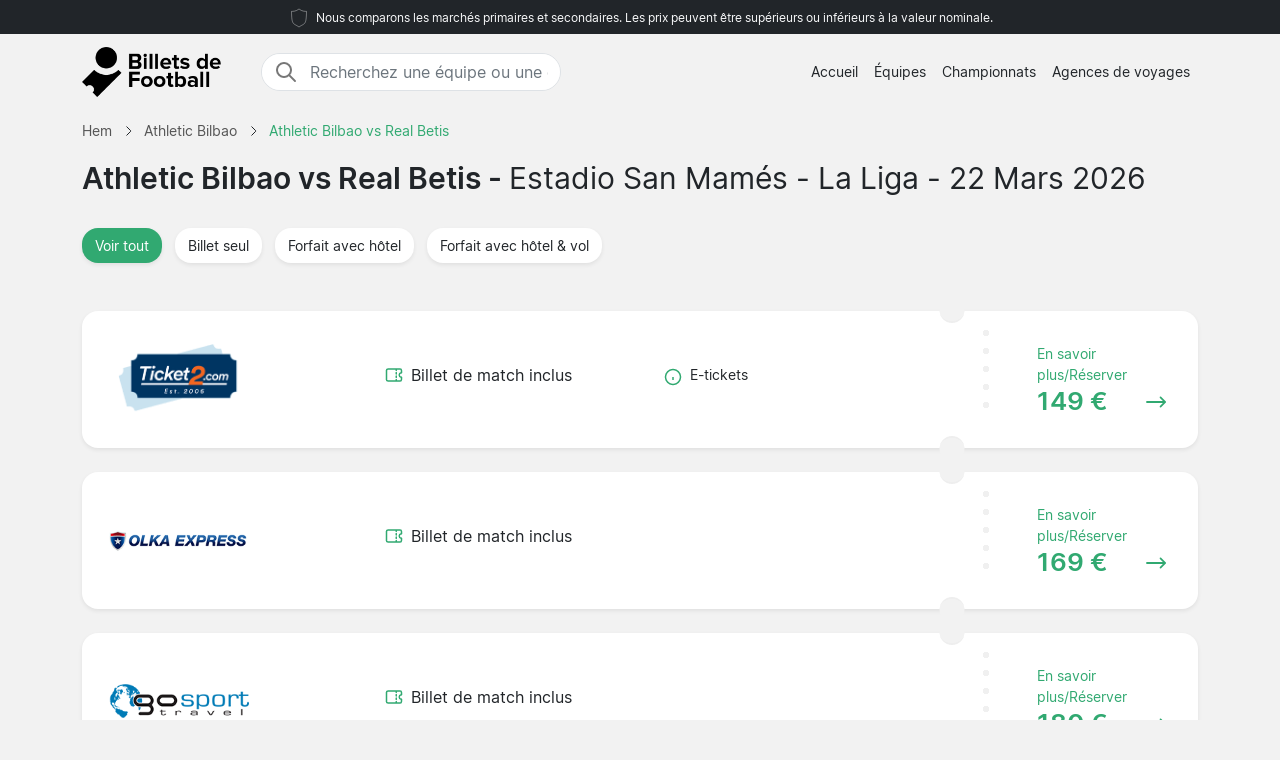

--- FILE ---
content_type: text/html; charset=UTF-8
request_url: https://www.billetsdefoot.fr/athletic-bilbao/real-betis/la-liga/
body_size: 6034
content:

<!DOCTYPE html>
<html lang="fr-FR">
<head>
  <meta charset="UTF-8">
  <meta name="viewport" content="width=device-width, initial-scale=1.0">
  <meta name="robots" content="index, follow">
  <title>Athletic Bilbao vs Real Betis billets 22 Mars 2026 | Prix à partir de 149 €</title>

  <meta name="description" content="Athletic Bilbao vs Real Betis billets 22 Mars 2026 - Estadio San Mamés. La Liga. Prix à partir de 149 €.">
  <link rel="canonical" href="https://www.billetsdefoot.fr/athletic-bilbao/real-betis/la-liga/">
  
  <meta property="og:title" content="Athletic Bilbao vs Real Betis billets 22 Mars 2026 | Prix à partir de 149 €">
  <meta property="og:description" content="Athletic Bilbao vs Real Betis billets 22 Mars 2026 - Estadio San Mamés. La Liga. Prix à partir de 149 €.">
  <meta property="og:type" content="website">
  <meta property="og:url" content="https://www.billetsdefoot.fr/athletic-bilbao/real-betis/la-liga/">
  <meta property="og:image" content="https://www.billetsdefoot.fr/2024/start_img.jpg">
  <meta property="og:image:width" content="800">
  <meta property="og:image:height" content="533">
  <meta property="og:locale" content="fr_FR">
  <meta property="og:site_name" content="billetsdefoot.fr">

<script type="application/ld+json">
{
    "@context": "https://schema.org",
    "@graph": [
        {
            "@type": "WebSite",
            "name": "billetsdefoot.fr",
            "url": "https://www.billetsdefoot.fr/",
            "description": "Recherchez et comparez les billets de football pour les grands championnats européens. Trouvez les meilleurs prix pour votre équipe préférée. Informations sur les stades, les voyages et les nouvelles concernant les billets de football."
        },
        {
            "@type": "Organization",
            "name": "billetsdefoot.fr",
            "url": "https://www.billetsdefoot.fr/",
            "foundingDate": "2008",
            "areaServed": "FR",
            "address": {
                "@type": "PostalAddress",
                "addressCountry": "FR"
            },
            "description": "Service leader de billets de football en France"
        }
                ,
        {
            "@type": "SportsEvent",
            "name": "Athletic Bilbao vs Real Betis",
            "description": "Athletic Bilbao vs Real Betis. La Liga.",
            "startDate": "2026-03-22",
            "endDate": "2026-03-22",  
            "eventStatus": "https://schema.org/EventScheduled",
            "eventAttendanceMode": "https://schema.org/OfflineEventAttendanceMode",
            "location": {
                "@type": "Place",
                "name": "Estadio San Mamés",
                "address": {
                    "@type": "PostalAddress",
                    "addressLocality": "Bilbao",
                    "addressCountry": "ES"
                }
            },
            "url": "https://www.billetsdefoot.fr/athletic-bilbao/real-betis/la-liga/",
            "image": "https://www.billetsdefoot.fr/arena/athletic-bilbao.jpg",
            "performer": [
                {"@type": "SportsTeam", "name": "Athletic Bilbao"},
                {"@type": "SportsTeam", "name": "Real Betis"}
            ],
            "competitor": [
                {"@type": "SportsTeam", "name": "Athletic Bilbao"},
                {"@type": "SportsTeam", "name": "Real Betis"}
            ]
            ,
            "offers": {
                "@type": "AggregateOffer",
                "lowPrice": "149",
                "highPrice": "276",
                "priceCurrency": "EUR",
                "availability": "https://schema.org/InStock",
                "url": "https://www.billetsdefoot.fr/athletic-bilbao/real-betis/la-liga/",
                "validFrom": "2025-07-22T15:18:04+00:00"
            }
                    }
            ]
}
</script>

  <link rel="preload" href="https://www.billetsdefoot.fr/2024/bootstrap.min.css" as="style">
  <link rel="preload" href="https://www.billetsdefoot.fr/2024/style.css?7" as="style">

  <link href="https://www.billetsdefoot.fr/2024/bootstrap.min.css" rel="stylesheet">
  <link href="https://www.billetsdefoot.fr/2024/style.css?7" rel="stylesheet">
  <link rel="icon" href="https://www.billetsdefoot.fr/favicon.ico" type="image/x-icon">
  <link rel="sitemap" type="application/xml" title="Sitemap" href="https://www.billetsdefoot.fr/sitemap.xml">

  <script>
    var _paq = window._paq = window._paq || [];
    _paq.push(['requireCookieConsent']);
    _paq.push(['trackPageView']);
    _paq.push(['enableLinkTracking']);
    (function() {
      var u="//www.billetsdefoot.fr/matomo/";
      _paq.push(['setTrackerUrl', u+'matomo.php']);
      _paq.push(['setSiteId', '19']);
      var d=document, g=d.createElement('script'), s=d.getElementsByTagName('script')[0];
      g.async=true; g.src=u+'matomo.js'; s.parentNode.insertBefore(g,s);
    })();
  </script>

</head>
<body data-page-type="match">

  <div class="max-w-7xl mx-auto pt-1 pb-1 px-md-5 font-light text-center top-section bg-dark text-light">   
    <svg width="24px" height="24px" viewBox="0 0 64 64" xmlns="http://www.w3.org/2000/svg" fill="none" stroke="#fff"><g stroke-width="0"></g><g stroke-linecap="round" stroke-linejoin="round"></g><g><path d="M32 8c8.1 6.77 17.39 6.35 20.05 6.35C51.46 52.84 47 45.21 32 56c-15-10.79-19.45-3.16-20-41.65 2.59 0 11.88.42 20-6.35z"></path></g></svg>

    <span class="text-extra-small text-light">Nous comparons les marchés primaires et secondaires. Les prix peuvent être supérieurs ou inférieurs à la valeur nominale.</span> 
  </div>

  <nav class="navbar navbar-expand-lg top-section bg-light text-dark">
    <div class="container">
      <a class="navbar-brand" href="https://www.billetsdefoot.fr/">
        <img src="https://www.billetsdefoot.fr/2024/logo-fr.png" alt="Logo" height="50" width="139"> 
      </a>
  <div class="mx-auto ms-4 d-none d-md-block" style="flex-grow: 1; max-width: 300px;">
    <div class="input-group border" style="border-radius: 20px; overflow: hidden;">
      <span class="input-group-text" style="border: 0; border-right: 1px solid #ced4da; background-color: white; padding-right: 0px;">
        <svg width="24px" height="24px" viewBox="0 0 24 24" fill="none" xmlns="http://www.w3.org/2000/svg">
          <g stroke-width="0"></g>
          <g stroke-linecap="round" stroke-linejoin="round"></g>
          <g>
            <path d="M14.9536 14.9458L21 21M17 10C17 13.866 13.866 17 10 17C6.13401 17 3 13.866 3 10C3 6.13401 6.13401 3 10 3C13.866 3 17 6.13401 17 10Z" stroke="#777" stroke-width="2" stroke-linecap="round" stroke-linejoin="round"></path>
          </g>
        </svg>
      </span>
      <input class="form-control border-0 shadow-none bg-white" placeholder="Recherchez une équipe ou une destination" aria-label="Recherchez une équipe ou une destination" aria-autocomplete="both" aria-controls="autocomplete-results" id="hero-demo" autocomplete="off">
    </div>
    <div id="autocomplete-results" role="listbox"></div>
  </div>

      <button id="burgerButton" class="navbar-toggler border-0" type="button" data-bs-toggle="collapse" data-bs-target="#navbarNav" aria-controls="navbarNav" aria-expanded="false" aria-label="Toggle navigation">
        <svg id="burgerIcon" viewBox="0 0 24 24" width="24" height="24" fill="none" stroke="currentColor" stroke-width="2" stroke-linecap="round" stroke-linejoin="round">
          <path d="M3 12h18M3 6h18M3 18h18"></path>
        </svg>
      </button>

      <div class="navbar-collapse justify-content-end" id="navbarNav">
        <ul class="navbar-nav text-small">
          <li class="nav-item">
            <a class="nav-link text-center" href="https://www.billetsdefoot.fr/">Accueil</a> 
          </li>
          <li class="nav-item">
            <a class="nav-link text-center" href="https://www.billetsdefoot.fr/equipes/">Équipes</a>
          </li>
          <li class="nav-item">
            <a class="nav-link text-center" href="https://www.billetsdefoot.fr/championnats/">Championnats</a>
          </li>
          <li class="nav-item">
            <a class="nav-link text-center" href="https://www.billetsdefoot.fr/agences-de-voyages/">Agences de voyages</a>
          </li>
        </ul>
      </div>

    </div>
  </nav><section class="py-2">

  <div class="container">

<nav class="breadcrumb" aria-label="Breadcrumb" itemscope itemtype="https://schema.org/BreadcrumbList">
  <!-- First breadcrumb item -->
  <span itemprop="itemListElement" itemscope itemtype="https://schema.org/ListItem">
    <a class="breadcrumb-item" href="https://www.billetsdefoot.fr/" itemprop="item">
      <span itemprop="name">Hem</span>
    </a>
    <meta itemprop="position" content="1">
  </span>
  <!-- Separator -->
  <span class="breadcrumb-separator">
    <svg xmlns="http://www.w3.org/2000/svg" viewBox="0 0 32 32" style="display:block;fill:none;height:12px;width:12px;stroke:currentColor;stroke-width:2.6666666666666665;overflow:visible" aria-hidden="true" role="presentation" focusable="false">
      <path fill="none" d="m12 4 11.3 11.3a1 1 0 0 1 0 1.4L12 28"></path>
    </svg>
  </span>
  <!-- Second breadcrumb item -->
  <span itemprop="itemListElement" itemscope itemtype="https://schema.org/ListItem">
    <a class="breadcrumb-item" href="https://www.billetsdefoot.fr/athletic-bilbao/billets/" itemprop="item">
      <span itemprop="name">Athletic Bilbao</span>
    </a>
    <meta itemprop="position" content="2">
  </span>
  <!-- Separator -->
  <span class="breadcrumb-separator">
    <svg xmlns="http://www.w3.org/2000/svg" viewBox="0 0 32 32" style="display:block;fill:none;height:12px;width:12px;stroke:currentColor;stroke-width:2.6666666666666665;overflow:visible" aria-hidden="true" role="presentation" focusable="false">
      <path fill="none" d="m12 4 11.3 11.3a1 1 0 0 1 0 1.4L12 28"></path>
    </svg>
  </span>
  <!-- Third breadcrumb item (current page) -->
  <span itemprop="itemListElement" itemscope itemtype="https://schema.org/ListItem">
    <link itemprop="item" href="https://www.billetsdefoot.fr/athletic-bilbao/real-betis/la-liga/">
    <span class="breadcrumb-item active">
      <span itemprop="name">Athletic Bilbao vs Real Betis</span>
    </span>
    <meta itemprop="position" content="3">
  </span>
</nav>

    <div class="row">
      <div class="col-lg-12">

        <h1>Athletic Bilbao vs Real Betis - <span class="fw-normal">Estadio San Mamés - La Liga - 22 Mars 2026<span></h1>

      </div>    
    </div>

  </div>

  <div class="container py-4">

    <button class="btn mb-4 bg-white rounded me-2 text-small bg-green shadow-sm" data-type="all">
      <span class="d-flex align-items-center">
        <span>Voir tout</span>
      </span>
    </button>

    <button class="btn mb-4 bg-white rounded me-2 text-small shadow-sm" data-type="1">
      <span class="d-flex align-items-center">
        <span>Billet seul</span>
      </span>
    </button>

    <button class="btn mb-4 bg-white rounded me-2 text-small shadow-sm" data-type="2">
      <span class="d-flex align-items-center">
        <span>Forfait avec hôtel</span>
      </span>
    </button>

    <button class="btn mb-4 bg-white rounded me-2 text-small shadow-sm" data-type="3">
      <span class="d-flex align-items-center">
        <span>Forfait avec hôtel & vol</span>
      </span>
    </button>


<div id="match-list" class="list-group mt-4">
      <a href="https://www.billetsdefoot.fr/1568901/1/ticket2/athletic-bilbao/real-betis/" 
       target="_blank" 
       rel="noindex, nofollow" 
       class="list-group-item bg-white rounded list-group-item-action d-flex flex-wrap justify-content-between align-items-center mb-4 p-0 shadow-sm py-2"
       data-type="1">
      
      <!-- Company Logo -->
      <div class="col-12 col-md-2 d-flex flex-column justify-content-start align-items-start position-relative py-3 py-md-2 ps-md-2">
        <div class="row mx-0 w-100 align-items-start justify-content-start pt-2 pt-md-0">
          <div class="col-12 col-md-12 rounded px-2 px-md-3 py-2 ps-4 compimg d-flex justify-content-start justify-content-md-center align-items-center">
<img src="/partners/Ticket2.png" 
     alt="Ticket2" 
     width="140" 
     height="70"
     style="width: auto; height: auto; max-width: 140px; max-height: 70px; object-fit: contain;"
     loading="lazy">
          </div>
        </div>
      </div>
      
      <div class="col-md-1"></div>
      
      <!-- Included Items -->
      <div class="col-12 col-md-3 d-flex flex-column justify-content-center align-items-start py-md-0 px-4 pb-2">
        <!-- Match Ticket -->
        <div class="d-flex align-items-center mb-2 me-2">
          <svg fill="#31A971" width="18px" height="18px" viewBox="0 0 24 24" xmlns="http://www.w3.org/2000/svg">
            <g transform="rotate(90 12 12)">
              <path d="M6,23H18a3,3,0,0,0,3-3V4a3,3,0,0,0-3-3H15a1,1,0,0,0-1,1,2,2,0,0,1-4,0A1,1,0,0,0,9,1H6A3,3,0,0,0,3,4V20A3,3,0,0,0,6,23ZM5,10h.882a1,1,0,0,0,0-2H5V4A1,1,0,0,1,6,3H8.126a4,4,0,0,0,7.748,0H18a1,1,0,0,1,1,1V8h-.882a1,1,0,0,0,0,2H19V20a1,1,0,0,1-1,1H6a1,1,0,0,1-1-1ZM7.706,9a1,1,0,0,1,1-1h1.882a1,1,0,1,1,0,2H8.706A1,1,0,0,1,7.706,9Zm4.706,0a1,1,0,0,1,1-1h1.882a1,1,0,0,1,0,2H13.412A1,1,0,0,1,12.412,9Z"></path>
            </g>
          </svg>
          <span class="ps-2">Billet de match inclus</span>
        </div>
        
        <!-- Hotel Nights (if applicable) -->
                
        <!-- Flight (if applicable) -->
              </div>
      
      <!-- Info -->
      <div class="col-12 col-md-3 d-flex flex-column justify-content-center align-items-start py-md-0 px-4 pb-2">
                <div class="d-flex align-items-start mb-2 me-2">
          <svg width="18px" height="18px" viewBox="0 0 24 24" fill="#31A971" class="flex-shrink-0 mt-1">
            <circle cx="12" cy="12" r="10" stroke="#31A971" stroke-width="2" fill="none"></circle>
            <line x1="12" x2="12" y1="12" y2="16" stroke="#31A971" stroke-width="2"></line>
            <line x1="12" x2="12" y1="8" y2="8" stroke="#31A971" stroke-width="2"></line>
          </svg>
          <span class="ps-2 text-small">E-tickets</span>
        </div>
              </div>
      
      <div class="d-flex justify-content-start align-items-center text-green dotter-border-bottom2 dotted-adjust pb-4 mt-2 mx-4 w-100 d-md-none"></div>
      
      <!-- Price -->
      <div class="col-12 col-md-3 d-flex flex-column align-items-start">
        <div class="row mx-0 w-100 align-items-start justify-content-start pt-2 pt-md-0">
          <div class="col-0 col-md-3 dotter-border-right2 dotted-adjust-game d-flex flex-column justify-content-center align-items-start py-md-0 px-4 pb-2 d-none d-md-flex" style="min-height: 100px;"></div>
          <div class="col-12 col-md-9 d-flex flex-column p-4">
            <span class="text-green ps-md-4" style="font-size:14px;">En savoir plus/Réserver</span>
            <div class="d-flex justify-content-between align-items-center w-100">
              <span class="fw-bold text-green price-text ps-md-4" style="line-height: normal; font-size: 26px;">
                 149 €              </span>
              <svg class="mt-1 ms-auto me-2" fill="#31A971" height="20px" width="20px" viewBox="0 0 330 330">
                <path d="M15,180h263.787l-49.394,49.394c-5.858,5.857-5.858,15.355,0,21.213C232.322,253.535,236.161,255,240,255 s7.678-1.465,10.606-4.394l75-75c5.858-5.857,5.858-15.355,0-21.213l-75-75c-5.857-5.857-15.355-5.857-21.213,0 c-5.858,5.857-5.858,15.355,0,21.213L278.787,150H15c-8.284,0-15,6.716-15,15S6.716,180,15,180z"></path>
              </svg>
            </div>
          </div>
        </div>
      </div>
      
    </a>
      <a href="https://www.billetsdefoot.fr/2087302/1/olka-express/athletic-bilbao/real-betis/" 
       target="_blank" 
       rel="noindex, nofollow" 
       class="list-group-item bg-white rounded list-group-item-action d-flex flex-wrap justify-content-between align-items-center mb-4 p-0 shadow-sm py-2"
       data-type="1">
      
      <!-- Company Logo -->
      <div class="col-12 col-md-2 d-flex flex-column justify-content-start align-items-start position-relative py-3 py-md-2 ps-md-2">
        <div class="row mx-0 w-100 align-items-start justify-content-start pt-2 pt-md-0">
          <div class="col-12 col-md-12 rounded px-2 px-md-3 py-2 ps-4 compimg d-flex justify-content-start justify-content-md-center align-items-center">
<img src="/partners/OLKA_Express.png" 
     alt="OLKA Express" 
     width="140" 
     height="70"
     style="width: auto; height: auto; max-width: 140px; max-height: 70px; object-fit: contain;"
     loading="lazy">
          </div>
        </div>
      </div>
      
      <div class="col-md-1"></div>
      
      <!-- Included Items -->
      <div class="col-12 col-md-3 d-flex flex-column justify-content-center align-items-start py-md-0 px-4 pb-2">
        <!-- Match Ticket -->
        <div class="d-flex align-items-center mb-2 me-2">
          <svg fill="#31A971" width="18px" height="18px" viewBox="0 0 24 24" xmlns="http://www.w3.org/2000/svg">
            <g transform="rotate(90 12 12)">
              <path d="M6,23H18a3,3,0,0,0,3-3V4a3,3,0,0,0-3-3H15a1,1,0,0,0-1,1,2,2,0,0,1-4,0A1,1,0,0,0,9,1H6A3,3,0,0,0,3,4V20A3,3,0,0,0,6,23ZM5,10h.882a1,1,0,0,0,0-2H5V4A1,1,0,0,1,6,3H8.126a4,4,0,0,0,7.748,0H18a1,1,0,0,1,1,1V8h-.882a1,1,0,0,0,0,2H19V20a1,1,0,0,1-1,1H6a1,1,0,0,1-1-1ZM7.706,9a1,1,0,0,1,1-1h1.882a1,1,0,1,1,0,2H8.706A1,1,0,0,1,7.706,9Zm4.706,0a1,1,0,0,1,1-1h1.882a1,1,0,0,1,0,2H13.412A1,1,0,0,1,12.412,9Z"></path>
            </g>
          </svg>
          <span class="ps-2">Billet de match inclus</span>
        </div>
        
        <!-- Hotel Nights (if applicable) -->
                
        <!-- Flight (if applicable) -->
              </div>
      
      <!-- Info -->
      <div class="col-12 col-md-3 d-flex flex-column justify-content-center align-items-start py-md-0 px-4 pb-2">
              </div>
      
      <div class="d-flex justify-content-start align-items-center text-green dotter-border-bottom2 dotted-adjust pb-4 mt-2 mx-4 w-100 d-md-none"></div>
      
      <!-- Price -->
      <div class="col-12 col-md-3 d-flex flex-column align-items-start">
        <div class="row mx-0 w-100 align-items-start justify-content-start pt-2 pt-md-0">
          <div class="col-0 col-md-3 dotter-border-right2 dotted-adjust-game d-flex flex-column justify-content-center align-items-start py-md-0 px-4 pb-2 d-none d-md-flex" style="min-height: 100px;"></div>
          <div class="col-12 col-md-9 d-flex flex-column p-4">
            <span class="text-green ps-md-4" style="font-size:14px;">En savoir plus/Réserver</span>
            <div class="d-flex justify-content-between align-items-center w-100">
              <span class="fw-bold text-green price-text ps-md-4" style="line-height: normal; font-size: 26px;">
                 169 €              </span>
              <svg class="mt-1 ms-auto me-2" fill="#31A971" height="20px" width="20px" viewBox="0 0 330 330">
                <path d="M15,180h263.787l-49.394,49.394c-5.858,5.857-5.858,15.355,0,21.213C232.322,253.535,236.161,255,240,255 s7.678-1.465,10.606-4.394l75-75c5.858-5.857,5.858-15.355,0-21.213l-75-75c-5.857-5.857-15.355-5.857-21.213,0 c-5.858,5.857-5.858,15.355,0,21.213L278.787,150H15c-8.284,0-15,6.716-15,15S6.716,180,15,180z"></path>
              </svg>
            </div>
          </div>
        </div>
      </div>
      
    </a>
      <a href="https://www.billetsdefoot.fr/1661335/1/go-sport-travel/athletic-bilbao/real-betis/" 
       target="_blank" 
       rel="noindex, nofollow" 
       class="list-group-item bg-white rounded list-group-item-action d-flex flex-wrap justify-content-between align-items-center mb-4 p-0 shadow-sm py-2"
       data-type="1">
      
      <!-- Company Logo -->
      <div class="col-12 col-md-2 d-flex flex-column justify-content-start align-items-start position-relative py-3 py-md-2 ps-md-2">
        <div class="row mx-0 w-100 align-items-start justify-content-start pt-2 pt-md-0">
          <div class="col-12 col-md-12 rounded px-2 px-md-3 py-2 ps-4 compimg d-flex justify-content-start justify-content-md-center align-items-center">
<img src="/partners/GO_Sport_Travel.png" 
     alt="GO Sport Travel" 
     width="140" 
     height="70"
     style="width: auto; height: auto; max-width: 140px; max-height: 70px; object-fit: contain;"
     loading="lazy">
          </div>
        </div>
      </div>
      
      <div class="col-md-1"></div>
      
      <!-- Included Items -->
      <div class="col-12 col-md-3 d-flex flex-column justify-content-center align-items-start py-md-0 px-4 pb-2">
        <!-- Match Ticket -->
        <div class="d-flex align-items-center mb-2 me-2">
          <svg fill="#31A971" width="18px" height="18px" viewBox="0 0 24 24" xmlns="http://www.w3.org/2000/svg">
            <g transform="rotate(90 12 12)">
              <path d="M6,23H18a3,3,0,0,0,3-3V4a3,3,0,0,0-3-3H15a1,1,0,0,0-1,1,2,2,0,0,1-4,0A1,1,0,0,0,9,1H6A3,3,0,0,0,3,4V20A3,3,0,0,0,6,23ZM5,10h.882a1,1,0,0,0,0-2H5V4A1,1,0,0,1,6,3H8.126a4,4,0,0,0,7.748,0H18a1,1,0,0,1,1,1V8h-.882a1,1,0,0,0,0,2H19V20a1,1,0,0,1-1,1H6a1,1,0,0,1-1-1ZM7.706,9a1,1,0,0,1,1-1h1.882a1,1,0,1,1,0,2H8.706A1,1,0,0,1,7.706,9Zm4.706,0a1,1,0,0,1,1-1h1.882a1,1,0,0,1,0,2H13.412A1,1,0,0,1,12.412,9Z"></path>
            </g>
          </svg>
          <span class="ps-2">Billet de match inclus</span>
        </div>
        
        <!-- Hotel Nights (if applicable) -->
                
        <!-- Flight (if applicable) -->
              </div>
      
      <!-- Info -->
      <div class="col-12 col-md-3 d-flex flex-column justify-content-center align-items-start py-md-0 px-4 pb-2">
              </div>
      
      <div class="d-flex justify-content-start align-items-center text-green dotter-border-bottom2 dotted-adjust pb-4 mt-2 mx-4 w-100 d-md-none"></div>
      
      <!-- Price -->
      <div class="col-12 col-md-3 d-flex flex-column align-items-start">
        <div class="row mx-0 w-100 align-items-start justify-content-start pt-2 pt-md-0">
          <div class="col-0 col-md-3 dotter-border-right2 dotted-adjust-game d-flex flex-column justify-content-center align-items-start py-md-0 px-4 pb-2 d-none d-md-flex" style="min-height: 100px;"></div>
          <div class="col-12 col-md-9 d-flex flex-column p-4">
            <span class="text-green ps-md-4" style="font-size:14px;">En savoir plus/Réserver</span>
            <div class="d-flex justify-content-between align-items-center w-100">
              <span class="fw-bold text-green price-text ps-md-4" style="line-height: normal; font-size: 26px;">
                 180 €              </span>
              <svg class="mt-1 ms-auto me-2" fill="#31A971" height="20px" width="20px" viewBox="0 0 330 330">
                <path d="M15,180h263.787l-49.394,49.394c-5.858,5.857-5.858,15.355,0,21.213C232.322,253.535,236.161,255,240,255 s7.678-1.465,10.606-4.394l75-75c5.858-5.857,5.858-15.355,0-21.213l-75-75c-5.857-5.857-15.355-5.857-21.213,0 c-5.858,5.857-5.858,15.355,0,21.213L278.787,150H15c-8.284,0-15,6.716-15,15S6.716,180,15,180z"></path>
              </svg>
            </div>
          </div>
        </div>
      </div>
      
    </a>
      <a href="https://www.billetsdefoot.fr/1660933/1/go-sport-travel/athletic-bilbao/real-betis/" 
       target="_blank" 
       rel="noindex, nofollow" 
       class="list-group-item bg-white rounded list-group-item-action d-flex flex-wrap justify-content-between align-items-center mb-4 p-0 shadow-sm py-2"
       data-type="1">
      
      <!-- Company Logo -->
      <div class="col-12 col-md-2 d-flex flex-column justify-content-start align-items-start position-relative py-3 py-md-2 ps-md-2">
        <div class="row mx-0 w-100 align-items-start justify-content-start pt-2 pt-md-0">
          <div class="col-12 col-md-12 rounded px-2 px-md-3 py-2 ps-4 compimg d-flex justify-content-start justify-content-md-center align-items-center">
<img src="/partners/GO_Sport_Travel.png" 
     alt="GO Sport Travel" 
     width="140" 
     height="70"
     style="width: auto; height: auto; max-width: 140px; max-height: 70px; object-fit: contain;"
     loading="lazy">
          </div>
        </div>
      </div>
      
      <div class="col-md-1"></div>
      
      <!-- Included Items -->
      <div class="col-12 col-md-3 d-flex flex-column justify-content-center align-items-start py-md-0 px-4 pb-2">
        <!-- Match Ticket -->
        <div class="d-flex align-items-center mb-2 me-2">
          <svg fill="#31A971" width="18px" height="18px" viewBox="0 0 24 24" xmlns="http://www.w3.org/2000/svg">
            <g transform="rotate(90 12 12)">
              <path d="M6,23H18a3,3,0,0,0,3-3V4a3,3,0,0,0-3-3H15a1,1,0,0,0-1,1,2,2,0,0,1-4,0A1,1,0,0,0,9,1H6A3,3,0,0,0,3,4V20A3,3,0,0,0,6,23ZM5,10h.882a1,1,0,0,0,0-2H5V4A1,1,0,0,1,6,3H8.126a4,4,0,0,0,7.748,0H18a1,1,0,0,1,1,1V8h-.882a1,1,0,0,0,0,2H19V20a1,1,0,0,1-1,1H6a1,1,0,0,1-1-1ZM7.706,9a1,1,0,0,1,1-1h1.882a1,1,0,1,1,0,2H8.706A1,1,0,0,1,7.706,9Zm4.706,0a1,1,0,0,1,1-1h1.882a1,1,0,0,1,0,2H13.412A1,1,0,0,1,12.412,9Z"></path>
            </g>
          </svg>
          <span class="ps-2">Billet de match inclus</span>
        </div>
        
        <!-- Hotel Nights (if applicable) -->
                
        <!-- Flight (if applicable) -->
              </div>
      
      <!-- Info -->
      <div class="col-12 col-md-3 d-flex flex-column justify-content-center align-items-start py-md-0 px-4 pb-2">
              </div>
      
      <div class="d-flex justify-content-start align-items-center text-green dotter-border-bottom2 dotted-adjust pb-4 mt-2 mx-4 w-100 d-md-none"></div>
      
      <!-- Price -->
      <div class="col-12 col-md-3 d-flex flex-column align-items-start">
        <div class="row mx-0 w-100 align-items-start justify-content-start pt-2 pt-md-0">
          <div class="col-0 col-md-3 dotter-border-right2 dotted-adjust-game d-flex flex-column justify-content-center align-items-start py-md-0 px-4 pb-2 d-none d-md-flex" style="min-height: 100px;"></div>
          <div class="col-12 col-md-9 d-flex flex-column p-4">
            <span class="text-green ps-md-4" style="font-size:14px;">En savoir plus/Réserver</span>
            <div class="d-flex justify-content-between align-items-center w-100">
              <span class="fw-bold text-green price-text ps-md-4" style="line-height: normal; font-size: 26px;">
                 180 €              </span>
              <svg class="mt-1 ms-auto me-2" fill="#31A971" height="20px" width="20px" viewBox="0 0 330 330">
                <path d="M15,180h263.787l-49.394,49.394c-5.858,5.857-5.858,15.355,0,21.213C232.322,253.535,236.161,255,240,255 s7.678-1.465,10.606-4.394l75-75c5.858-5.857,5.858-15.355,0-21.213l-75-75c-5.857-5.857-15.355-5.857-21.213,0 c-5.858,5.857-5.858,15.355,0,21.213L278.787,150H15c-8.284,0-15,6.716-15,15S6.716,180,15,180z"></path>
              </svg>
            </div>
          </div>
        </div>
      </div>
      
    </a>
      <a href="https://www.billetsdefoot.fr/2087096/1/p1-travel/athletic-bilbao/real-betis/" 
       target="_blank" 
       rel="noindex, nofollow" 
       class="list-group-item bg-white rounded list-group-item-action d-flex flex-wrap justify-content-between align-items-center mb-4 p-0 shadow-sm py-2"
       data-type="1">
      
      <!-- Company Logo -->
      <div class="col-12 col-md-2 d-flex flex-column justify-content-start align-items-start position-relative py-3 py-md-2 ps-md-2">
        <div class="row mx-0 w-100 align-items-start justify-content-start pt-2 pt-md-0">
          <div class="col-12 col-md-12 rounded px-2 px-md-3 py-2 ps-4 compimg d-flex justify-content-start justify-content-md-center align-items-center">
<img src="/partners/P1_Travel.png" 
     alt="P1 Travel" 
     width="140" 
     height="70"
     style="width: auto; height: auto; max-width: 140px; max-height: 70px; object-fit: contain;"
     loading="lazy">
          </div>
        </div>
      </div>
      
      <div class="col-md-1"></div>
      
      <!-- Included Items -->
      <div class="col-12 col-md-3 d-flex flex-column justify-content-center align-items-start py-md-0 px-4 pb-2">
        <!-- Match Ticket -->
        <div class="d-flex align-items-center mb-2 me-2">
          <svg fill="#31A971" width="18px" height="18px" viewBox="0 0 24 24" xmlns="http://www.w3.org/2000/svg">
            <g transform="rotate(90 12 12)">
              <path d="M6,23H18a3,3,0,0,0,3-3V4a3,3,0,0,0-3-3H15a1,1,0,0,0-1,1,2,2,0,0,1-4,0A1,1,0,0,0,9,1H6A3,3,0,0,0,3,4V20A3,3,0,0,0,6,23ZM5,10h.882a1,1,0,0,0,0-2H5V4A1,1,0,0,1,6,3H8.126a4,4,0,0,0,7.748,0H18a1,1,0,0,1,1,1V8h-.882a1,1,0,0,0,0,2H19V20a1,1,0,0,1-1,1H6a1,1,0,0,1-1-1ZM7.706,9a1,1,0,0,1,1-1h1.882a1,1,0,1,1,0,2H8.706A1,1,0,0,1,7.706,9Zm4.706,0a1,1,0,0,1,1-1h1.882a1,1,0,0,1,0,2H13.412A1,1,0,0,1,12.412,9Z"></path>
            </g>
          </svg>
          <span class="ps-2">Billet de match inclus</span>
        </div>
        
        <!-- Hotel Nights (if applicable) -->
                
        <!-- Flight (if applicable) -->
              </div>
      
      <!-- Info -->
      <div class="col-12 col-md-3 d-flex flex-column justify-content-center align-items-start py-md-0 px-4 pb-2">
              </div>
      
      <div class="d-flex justify-content-start align-items-center text-green dotter-border-bottom2 dotted-adjust pb-4 mt-2 mx-4 w-100 d-md-none"></div>
      
      <!-- Price -->
      <div class="col-12 col-md-3 d-flex flex-column align-items-start">
        <div class="row mx-0 w-100 align-items-start justify-content-start pt-2 pt-md-0">
          <div class="col-0 col-md-3 dotter-border-right2 dotted-adjust-game d-flex flex-column justify-content-center align-items-start py-md-0 px-4 pb-2 d-none d-md-flex" style="min-height: 100px;"></div>
          <div class="col-12 col-md-9 d-flex flex-column p-4">
            <span class="text-green ps-md-4" style="font-size:14px;">En savoir plus/Réserver</span>
            <div class="d-flex justify-content-between align-items-center w-100">
              <span class="fw-bold text-green price-text ps-md-4" style="line-height: normal; font-size: 26px;">
                 199 €              </span>
              <svg class="mt-1 ms-auto me-2" fill="#31A971" height="20px" width="20px" viewBox="0 0 330 330">
                <path d="M15,180h263.787l-49.394,49.394c-5.858,5.857-5.858,15.355,0,21.213C232.322,253.535,236.161,255,240,255 s7.678-1.465,10.606-4.394l75-75c5.858-5.857,5.858-15.355,0-21.213l-75-75c-5.857-5.857-15.355-5.857-21.213,0 c-5.858,5.857-5.858,15.355,0,21.213L278.787,150H15c-8.284,0-15,6.716-15,15S6.716,180,15,180z"></path>
              </svg>
            </div>
          </div>
        </div>
      </div>
      
    </a>
      <a href="https://www.billetsdefoot.fr/2087096/2/p1-travel/athletic-bilbao/real-betis/" 
       target="_blank" 
       rel="noindex, nofollow" 
       class="list-group-item bg-white rounded list-group-item-action d-flex flex-wrap justify-content-between align-items-center mb-4 p-0 shadow-sm py-2"
       data-type="2">
      
      <!-- Company Logo -->
      <div class="col-12 col-md-2 d-flex flex-column justify-content-start align-items-start position-relative py-3 py-md-2 ps-md-2">
        <div class="row mx-0 w-100 align-items-start justify-content-start pt-2 pt-md-0">
          <div class="col-12 col-md-12 rounded px-2 px-md-3 py-2 ps-4 compimg d-flex justify-content-start justify-content-md-center align-items-center">
<img src="/partners/P1_Travel.png" 
     alt="P1 Travel" 
     width="140" 
     height="70"
     style="width: auto; height: auto; max-width: 140px; max-height: 70px; object-fit: contain;"
     loading="lazy">
          </div>
        </div>
      </div>
      
      <div class="col-md-1"></div>
      
      <!-- Included Items -->
      <div class="col-12 col-md-3 d-flex flex-column justify-content-center align-items-start py-md-0 px-4 pb-2">
        <!-- Match Ticket -->
        <div class="d-flex align-items-center mb-2 me-2">
          <svg fill="#31A971" width="18px" height="18px" viewBox="0 0 24 24" xmlns="http://www.w3.org/2000/svg">
            <g transform="rotate(90 12 12)">
              <path d="M6,23H18a3,3,0,0,0,3-3V4a3,3,0,0,0-3-3H15a1,1,0,0,0-1,1,2,2,0,0,1-4,0A1,1,0,0,0,9,1H6A3,3,0,0,0,3,4V20A3,3,0,0,0,6,23ZM5,10h.882a1,1,0,0,0,0-2H5V4A1,1,0,0,1,6,3H8.126a4,4,0,0,0,7.748,0H18a1,1,0,0,1,1,1V8h-.882a1,1,0,0,0,0,2H19V20a1,1,0,0,1-1,1H6a1,1,0,0,1-1-1ZM7.706,9a1,1,0,0,1,1-1h1.882a1,1,0,1,1,0,2H8.706A1,1,0,0,1,7.706,9Zm4.706,0a1,1,0,0,1,1-1h1.882a1,1,0,0,1,0,2H13.412A1,1,0,0,1,12.412,9Z"></path>
            </g>
          </svg>
          <span class="ps-2">Billet de match inclus</span>
        </div>
        
        <!-- Hotel Nights (if applicable) -->
                <div class="d-flex align-items-center mb-2 me-2">
          <svg width="18px" height="18px" viewBox="0 0 24 24" fill="#31A971">
            <path d="M21,8c0-2.2-1.8-4-4-4H7C4.8,4,3,5.8,3,8v3.8c-0.6,0.5-1,1.3-1,2.2v2.7V17v2c0,0.6,0.4,1,1,1s1-0.4,1-1v-1h16v1 c0,0.6,0.4,1,1,1s1-0.4,1-1v-2v-0.3V14c0-0.9-0.4-1.7-1-2.2V8z M5,8c0-1.1,0.9-2,2-2h10c1.1,0,2,0.9,2,2v3h-1v-1c0-1.7-1.3-3-3-3 h-1c-0.8,0-1.5,0.3-2,0.8C11.5,7.3,10.8,7,10,7H9c-1.7,0-3,1.3-3,3v1H5V8z M16,10v1h-3v-1c0-0.6,0.4-1,1-1h1C15.6,9,16,9.4,16,10z M11,10v1H8v-1c0-0.6,0.4-1,1-1h1C10.6,9,11,9.4,11,10z M20,16H4v-2c0-0.6,0.4-1,1-1h3h3h2h3h3c0.6,0,1,0.4,1,1V16z"></path>
          </svg>
          <span class="ps-2">1 nuit d'hôtel incluse</span>
        </div>
                
        <!-- Flight (if applicable) -->
              </div>
      
      <!-- Info -->
      <div class="col-12 col-md-3 d-flex flex-column justify-content-center align-items-start py-md-0 px-4 pb-2">
              </div>
      
      <div class="d-flex justify-content-start align-items-center text-green dotter-border-bottom2 dotted-adjust pb-4 mt-2 mx-4 w-100 d-md-none"></div>
      
      <!-- Price -->
      <div class="col-12 col-md-3 d-flex flex-column align-items-start">
        <div class="row mx-0 w-100 align-items-start justify-content-start pt-2 pt-md-0">
          <div class="col-0 col-md-3 dotter-border-right2 dotted-adjust-game d-flex flex-column justify-content-center align-items-start py-md-0 px-4 pb-2 d-none d-md-flex" style="min-height: 100px;"></div>
          <div class="col-12 col-md-9 d-flex flex-column p-4">
            <span class="text-green ps-md-4" style="font-size:14px;">En savoir plus/Réserver</span>
            <div class="d-flex justify-content-between align-items-center w-100">
              <span class="fw-bold text-green price-text ps-md-4" style="line-height: normal; font-size: 26px;">
                 233 €              </span>
              <svg class="mt-1 ms-auto me-2" fill="#31A971" height="20px" width="20px" viewBox="0 0 330 330">
                <path d="M15,180h263.787l-49.394,49.394c-5.858,5.857-5.858,15.355,0,21.213C232.322,253.535,236.161,255,240,255 s7.678-1.465,10.606-4.394l75-75c5.858-5.857,5.858-15.355,0-21.213l-75-75c-5.857-5.857-15.355-5.857-21.213,0 c-5.858,5.857-5.858,15.355,0,21.213L278.787,150H15c-8.284,0-15,6.716-15,15S6.716,180,15,180z"></path>
              </svg>
            </div>
          </div>
        </div>
      </div>
      
    </a>
      <a href="https://www.billetsdefoot.fr/2086642/2/voyagefootfr/athletic-bilbao/real-betis/" 
       target="_blank" 
       rel="noindex, nofollow" 
       class="list-group-item bg-white rounded list-group-item-action d-flex flex-wrap justify-content-between align-items-center mb-4 p-0 shadow-sm py-2"
       data-type="2">
      
      <!-- Company Logo -->
      <div class="col-12 col-md-2 d-flex flex-column justify-content-start align-items-start position-relative py-3 py-md-2 ps-md-2">
        <div class="row mx-0 w-100 align-items-start justify-content-start pt-2 pt-md-0">
          <div class="col-12 col-md-12 rounded px-2 px-md-3 py-2 ps-4 compimg d-flex justify-content-start justify-content-md-center align-items-center">
<img src="/partners/VoyageFoot_fr.png" 
     alt="VoyageFoot.fr" 
     width="140" 
     height="70"
     style="width: auto; height: auto; max-width: 140px; max-height: 70px; object-fit: contain;"
     loading="lazy">
          </div>
        </div>
      </div>
      
      <div class="col-md-1"></div>
      
      <!-- Included Items -->
      <div class="col-12 col-md-3 d-flex flex-column justify-content-center align-items-start py-md-0 px-4 pb-2">
        <!-- Match Ticket -->
        <div class="d-flex align-items-center mb-2 me-2">
          <svg fill="#31A971" width="18px" height="18px" viewBox="0 0 24 24" xmlns="http://www.w3.org/2000/svg">
            <g transform="rotate(90 12 12)">
              <path d="M6,23H18a3,3,0,0,0,3-3V4a3,3,0,0,0-3-3H15a1,1,0,0,0-1,1,2,2,0,0,1-4,0A1,1,0,0,0,9,1H6A3,3,0,0,0,3,4V20A3,3,0,0,0,6,23ZM5,10h.882a1,1,0,0,0,0-2H5V4A1,1,0,0,1,6,3H8.126a4,4,0,0,0,7.748,0H18a1,1,0,0,1,1,1V8h-.882a1,1,0,0,0,0,2H19V20a1,1,0,0,1-1,1H6a1,1,0,0,1-1-1ZM7.706,9a1,1,0,0,1,1-1h1.882a1,1,0,1,1,0,2H8.706A1,1,0,0,1,7.706,9Zm4.706,0a1,1,0,0,1,1-1h1.882a1,1,0,0,1,0,2H13.412A1,1,0,0,1,12.412,9Z"></path>
            </g>
          </svg>
          <span class="ps-2">Billet de match inclus</span>
        </div>
        
        <!-- Hotel Nights (if applicable) -->
                <div class="d-flex align-items-center mb-2 me-2">
          <svg width="18px" height="18px" viewBox="0 0 24 24" fill="#31A971">
            <path d="M21,8c0-2.2-1.8-4-4-4H7C4.8,4,3,5.8,3,8v3.8c-0.6,0.5-1,1.3-1,2.2v2.7V17v2c0,0.6,0.4,1,1,1s1-0.4,1-1v-1h16v1 c0,0.6,0.4,1,1,1s1-0.4,1-1v-2v-0.3V14c0-0.9-0.4-1.7-1-2.2V8z M5,8c0-1.1,0.9-2,2-2h10c1.1,0,2,0.9,2,2v3h-1v-1c0-1.7-1.3-3-3-3 h-1c-0.8,0-1.5,0.3-2,0.8C11.5,7.3,10.8,7,10,7H9c-1.7,0-3,1.3-3,3v1H5V8z M16,10v1h-3v-1c0-0.6,0.4-1,1-1h1C15.6,9,16,9.4,16,10z M11,10v1H8v-1c0-0.6,0.4-1,1-1h1C10.6,9,11,9.4,11,10z M20,16H4v-2c0-0.6,0.4-1,1-1h3h3h2h3h3c0.6,0,1,0.4,1,1V16z"></path>
          </svg>
          <span class="ps-2">2 nuits d'hôtel incluses</span>
        </div>
                
        <!-- Flight (if applicable) -->
              </div>
      
      <!-- Info -->
      <div class="col-12 col-md-3 d-flex flex-column justify-content-center align-items-start py-md-0 px-4 pb-2">
              </div>
      
      <div class="d-flex justify-content-start align-items-center text-green dotter-border-bottom2 dotted-adjust pb-4 mt-2 mx-4 w-100 d-md-none"></div>
      
      <!-- Price -->
      <div class="col-12 col-md-3 d-flex flex-column align-items-start">
        <div class="row mx-0 w-100 align-items-start justify-content-start pt-2 pt-md-0">
          <div class="col-0 col-md-3 dotter-border-right2 dotted-adjust-game d-flex flex-column justify-content-center align-items-start py-md-0 px-4 pb-2 d-none d-md-flex" style="min-height: 100px;"></div>
          <div class="col-12 col-md-9 d-flex flex-column p-4">
            <span class="text-green ps-md-4" style="font-size:14px;">En savoir plus/Réserver</span>
            <div class="d-flex justify-content-between align-items-center w-100">
              <span class="fw-bold text-green price-text ps-md-4" style="line-height: normal; font-size: 26px;">
                 251 €              </span>
              <svg class="mt-1 ms-auto me-2" fill="#31A971" height="20px" width="20px" viewBox="0 0 330 330">
                <path d="M15,180h263.787l-49.394,49.394c-5.858,5.857-5.858,15.355,0,21.213C232.322,253.535,236.161,255,240,255 s7.678-1.465,10.606-4.394l75-75c5.858-5.857,5.858-15.355,0-21.213l-75-75c-5.857-5.857-15.355-5.857-21.213,0 c-5.858,5.857-5.858,15.355,0,21.213L278.787,150H15c-8.284,0-15,6.716-15,15S6.716,180,15,180z"></path>
              </svg>
            </div>
          </div>
        </div>
      </div>
      
    </a>
      <a href="https://www.billetsdefoot.fr/2088030/2/olka-express/athletic-bilbao/real-betis/" 
       target="_blank" 
       rel="noindex, nofollow" 
       class="list-group-item bg-white rounded list-group-item-action d-flex flex-wrap justify-content-between align-items-center mb-4 p-0 shadow-sm py-2"
       data-type="2">
      
      <!-- Company Logo -->
      <div class="col-12 col-md-2 d-flex flex-column justify-content-start align-items-start position-relative py-3 py-md-2 ps-md-2">
        <div class="row mx-0 w-100 align-items-start justify-content-start pt-2 pt-md-0">
          <div class="col-12 col-md-12 rounded px-2 px-md-3 py-2 ps-4 compimg d-flex justify-content-start justify-content-md-center align-items-center">
<img src="/partners/OLKA_Express.png" 
     alt="OLKA Express" 
     width="140" 
     height="70"
     style="width: auto; height: auto; max-width: 140px; max-height: 70px; object-fit: contain;"
     loading="lazy">
          </div>
        </div>
      </div>
      
      <div class="col-md-1"></div>
      
      <!-- Included Items -->
      <div class="col-12 col-md-3 d-flex flex-column justify-content-center align-items-start py-md-0 px-4 pb-2">
        <!-- Match Ticket -->
        <div class="d-flex align-items-center mb-2 me-2">
          <svg fill="#31A971" width="18px" height="18px" viewBox="0 0 24 24" xmlns="http://www.w3.org/2000/svg">
            <g transform="rotate(90 12 12)">
              <path d="M6,23H18a3,3,0,0,0,3-3V4a3,3,0,0,0-3-3H15a1,1,0,0,0-1,1,2,2,0,0,1-4,0A1,1,0,0,0,9,1H6A3,3,0,0,0,3,4V20A3,3,0,0,0,6,23ZM5,10h.882a1,1,0,0,0,0-2H5V4A1,1,0,0,1,6,3H8.126a4,4,0,0,0,7.748,0H18a1,1,0,0,1,1,1V8h-.882a1,1,0,0,0,0,2H19V20a1,1,0,0,1-1,1H6a1,1,0,0,1-1-1ZM7.706,9a1,1,0,0,1,1-1h1.882a1,1,0,1,1,0,2H8.706A1,1,0,0,1,7.706,9Zm4.706,0a1,1,0,0,1,1-1h1.882a1,1,0,0,1,0,2H13.412A1,1,0,0,1,12.412,9Z"></path>
            </g>
          </svg>
          <span class="ps-2">Billet de match inclus</span>
        </div>
        
        <!-- Hotel Nights (if applicable) -->
                <div class="d-flex align-items-center mb-2 me-2">
          <svg width="18px" height="18px" viewBox="0 0 24 24" fill="#31A971">
            <path d="M21,8c0-2.2-1.8-4-4-4H7C4.8,4,3,5.8,3,8v3.8c-0.6,0.5-1,1.3-1,2.2v2.7V17v2c0,0.6,0.4,1,1,1s1-0.4,1-1v-1h16v1 c0,0.6,0.4,1,1,1s1-0.4,1-1v-2v-0.3V14c0-0.9-0.4-1.7-1-2.2V8z M5,8c0-1.1,0.9-2,2-2h10c1.1,0,2,0.9,2,2v3h-1v-1c0-1.7-1.3-3-3-3 h-1c-0.8,0-1.5,0.3-2,0.8C11.5,7.3,10.8,7,10,7H9c-1.7,0-3,1.3-3,3v1H5V8z M16,10v1h-3v-1c0-0.6,0.4-1,1-1h1C15.6,9,16,9.4,16,10z M11,10v1H8v-1c0-0.6,0.4-1,1-1h1C10.6,9,11,9.4,11,10z M20,16H4v-2c0-0.6,0.4-1,1-1h3h3h2h3h3c0.6,0,1,0.4,1,1V16z"></path>
          </svg>
          <span class="ps-2">2 nuits d'hôtel incluses</span>
        </div>
                
        <!-- Flight (if applicable) -->
              </div>
      
      <!-- Info -->
      <div class="col-12 col-md-3 d-flex flex-column justify-content-center align-items-start py-md-0 px-4 pb-2">
              </div>
      
      <div class="d-flex justify-content-start align-items-center text-green dotter-border-bottom2 dotted-adjust pb-4 mt-2 mx-4 w-100 d-md-none"></div>
      
      <!-- Price -->
      <div class="col-12 col-md-3 d-flex flex-column align-items-start">
        <div class="row mx-0 w-100 align-items-start justify-content-start pt-2 pt-md-0">
          <div class="col-0 col-md-3 dotter-border-right2 dotted-adjust-game d-flex flex-column justify-content-center align-items-start py-md-0 px-4 pb-2 d-none d-md-flex" style="min-height: 100px;"></div>
          <div class="col-12 col-md-9 d-flex flex-column p-4">
            <span class="text-green ps-md-4" style="font-size:14px;">En savoir plus/Réserver</span>
            <div class="d-flex justify-content-between align-items-center w-100">
              <span class="fw-bold text-green price-text ps-md-4" style="line-height: normal; font-size: 26px;">
                 276 €              </span>
              <svg class="mt-1 ms-auto me-2" fill="#31A971" height="20px" width="20px" viewBox="0 0 330 330">
                <path d="M15,180h263.787l-49.394,49.394c-5.858,5.857-5.858,15.355,0,21.213C232.322,253.535,236.161,255,240,255 s7.678-1.465,10.606-4.394l75-75c5.858-5.857,5.858-15.355,0-21.213l-75-75c-5.857-5.857-15.355-5.857-21.213,0 c-5.858,5.857-5.858,15.355,0,21.213L278.787,150H15c-8.284,0-15,6.716-15,15S6.716,180,15,180z"></path>
              </svg>
            </div>
          </div>
        </div>
      </div>
      
    </a>
  </div>


  </div>
</section><footer class="py-5 bg-dark text-white">
<div class="container">
  <div class="row">
    <div class="col-md-4">

      <h5>À propos</h5>

      <hr class="deep-purple accent-2 mb-4 mt-0 d-inline-block mx-auto" style="width: 60px;">

      <p class="text-small">billetsdefoot.fr est un site internet sur lequel vous pouvez comparer rapidement les prix des billets pour tous les matchs de votre choix, des rencontres internationales pour le Championnat d’Europe à la coupe du monde en passant par les meilleurs championnats européens.</p>
      <p class="text-small">Comparez rapidement et facilement l’ensemble des offres proposées par les revendeurs de billets et les agences de voyages. Si vous avez des questions, n’hésitez pas à nous contacter en utilisant le formulaire.</p>

    </div>

    <div class="col-md-1"></div>

    <div class="col-md-2">

      <h5>Menu</h5>

      <hr class="deep-purple accent-2 mb-4 mt-0 d-inline-block mx-auto" style="width: 60px;">
      <p>
        <a href="https://www.billetsdefoot.fr/equipes/">Équipes</a>
      </p>
      <p>
        <a href="https://www.billetsdefoot.fr/championnats/">Championnats</a>
      </p>
      <p>
        <a href="https://www.billetsdefoot.fr/agences-de-voyages/">Agences de voyages</a>
      </p>
      <p>
        <a href="https://www.billetsdefoot.fr/actualite/">Actualité</a>
      </p>

    </div>

    <div class="col-md-1"></div>

    <div class="col-md-4">
      <div class="messages"></div>
      <h5>Contactez-nous</h5>
      <hr class="deep-purple accent-2 mb-4 mt-0 d-inline-block mx-auto" style="width: 60px;">

      <div class="row">
        <div class="col-md-8">
          <div class="form-group mb-3">
            <input id="form_email" type="email" name="email" class="form-control custom-input" required="required" placeholder="Votre e-mail" data-error="Valid email is required.">
            <div class="help-block with-errors"></div>
          </div>
        </div>
      </div>
      <div class="row">
        <div class="col-md-12">
          <div class="form-group mb-3">
            <textarea id="form_message" name="message" class="form-control custom-input" rows="4" required="required" placeholder="Message" data-error="Please, leave us a message."></textarea>
            <div class="help-block with-errors"></div>
          </div>
        </div>
        <div class="col-md-12">
          <input type="button" class="btn bg-green btn-send btn-contact rounded-pill px-4 py-1 fw-bold fs-6" id="btn-contact" value="Envoyer">
          <div class="thankyou" style="display:none">Merci!</div>
        </div>
      </div>
    </div>

  </div>
</div>

  <div class="container-fluid border-light-gray-custom mt-5">
    <div class="row">
      <div class="col-12 text-center mt-3">
        © 2025 Copyright Billetsdefoot.fr
      </div>
    </div>
  </div>

</footer>

<script src="https://www.billetsdefoot.fr/2024/main.js?9" defer></script>

</body>
</html>
